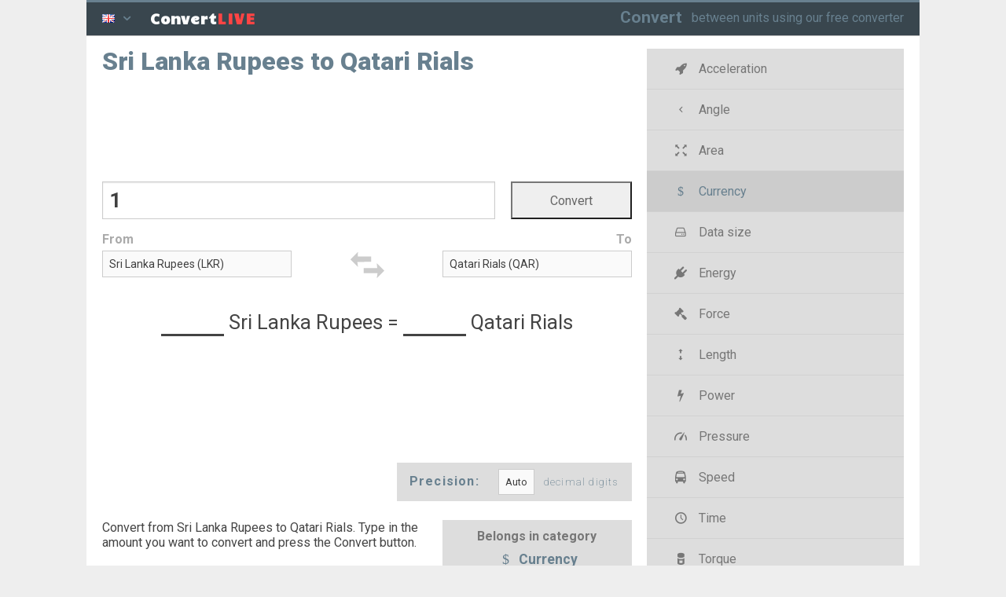

--- FILE ---
content_type: text/html; charset=utf-8
request_url: https://convertlive.com/u/convert/sri-lanka-rupees/to/qatari-rials
body_size: 8628
content:
<!DOCTYPE html>
<html lang="en">
<head>
	<meta charset="utf-8">
	<meta http-equiv="X-UA-Compatible" content="IE=edge,chrome=1">
	<title>Convert Sri Lanka Rupees to Qatari Rials (LKR → QAR)</title>
	<link rel="dns-prefetch" href="//fonts.googleapis.com" />
	<link href="//fonts.gstatic.com" crossorigin rel="preconnect" />
	<meta name="description" content="Sri Lanka Rupees to Qatari Rials. Convert between the units (LKR → QAR) or see the conversion table">
	<meta name="keywords" content="">
	<link rel="canonical" href="https://convertlive.com/u/convert/sri-lanka-rupees/to/qatari-rials" />
	<meta name="HandheldFriendly" content="True">
	<meta name="MobileOptimized" content="320">
	<meta name="viewport" content="width=device-width, initial-scale=1.0">
	<link rel="manifest" href="/manifest.json">
	<link rel="shortcut icon" href="/favicon.ico" type="image/x-icon" sizes="16x16 24x24 32x32 64x64" />
	<link rel="apple-touch-icon" sizes="180x180" href="/apple-touch-icon.png">
	<link rel="apple-touch-icon-precomposed" href="/apple-touch-icon.png">
	<link rel="apple-touch-icon-precomposed" sizes="76x76" href="/apple-touch-icon-76x76.png">
	<link rel="apple-touch-icon-precomposed" sizes="120x120" href="/apple-touch-icon-120x120.png">
	<link rel="apple-touch-icon-precomposed" sizes="144x144" href="/apple-touch-icon-144x144.png">
	<link rel="apple-touch-icon-precomposed" sizes="152x152" href="/apple-touch-icon-152x152.png">
	<link rel="apple-touch-icon-precomposed" sizes="180x180" href="/apple-touch-icon-180x180.png">
	<meta name="msapplication-TileColor" content="#36444D">
	<meta name="msapplication-TileImage" content="/apple-touch-icon.png">
	<meta content="https://convertlive.com/convert-live_unit-converter.png" property="og:image">
	<meta content="image/png" property="og:image:type">
	<meta content="1200" property="og:image:width">
	<meta content="630" property="og:image:height">
	<link rel="stylesheet" href="/styles.css?5" type="text/css" media="screen, projection, print" />
</head>
<body class="js">
	<header id="header" class="row">
<div class="column-12 row">
<div class="column-1 tablet-column-1 mobile-column-1 lang-trigger lang-menu">
<div class="dropdown-toggle trigger"><i class="flag flag-en"></i> <i class="icon icon-down-open"></i></div>
</div>
<div class="column-2 tablet-column-2 mobile-column-2 img"><span class="">Convert<span class="unit">LIVE</span></span></div>
<div class="column-9 tablet-column-2 hidden-mobile logo">
<a href="/">Convert</a>
<span class="visible-desktop mission">between units using our free converter</span>
</div>
<div class="hidden-desktop tablet-column-1 mobile-column-1 burger-menu main-menu"><span class="menu-trigger trigger"></span></div>
</div>
	</header>
	<div id="main" class="row">
		<section class="column-8">
			<h1 class="unit-title">Sri Lanka Rupees to Qatari Rials</h1>
<div id="da-top"></div>
<form id="converter" action="#" class="row">
<div class="row value">
	<div class="column-6 tablet-column-4 mobile-column-3 left">
		<input tabindex="1" id="convert-value" type="number" step="any" />
	</div>
	<div class="column-2 tablet-column-2 mobile-column-1 center">
		<input tabindex="2" id="convert-submit" type="submit" value="Convert" />
	</div>
</div>
<div class="row meta">
	<div class="column-3 tablet-column-2 mobile-column-1 left"><label for="unit_from">From</label></div>
	<div class="column-2 tablet-column-2 mobile-column-2 swap-container">
		<svg class="swap" aria-labelledby="title" role="img" viewBox="0 0 596 597">
    <title>Swap units</title>
    <desc>Swap icon</desc>
    <path class="arrows" d="M 102,204 0,306 102,408 91.766906,339.27715 l 188.323774,0 0.40932,-69.01024 -184.639856,0 z M 459,153 357,51 l 3.68391,60.12705 -181.77459,0 L 178.5,185.04918 365.18648,185.4585 357,255 Z"></path>
</svg>	</div>
	<div class="column-3 tablet-column-2 mobile-column-1 right"><label for="unit_to">To</label></div>
</div>
<div class="row units">
	<div class="column-3 tablet-column-2 mobile-column-2 left">
		<select tabindex="3" id="unit_from">
							<option value="322" data-url="emirati-dirham">Emirati Dirham (AED)</option>
							<option value="275" data-url="argentine-pesos">Argentine Pesos (ARS)</option>
							<option value="267" data-url="australian-dollars">Australian Dollars (AUD)</option>
							<option value="279" data-url="bulgarian-lev">Bulgarian Lev (BGN)</option>
							<option value="316" data-url="bahraini-dinar">Bahraini Dinar (BHD)</option>
							<option value="278" data-url="brunei-dollars">Brunei dollars (BND)</option>
							<option value="277" data-url="brazilian-reals">Brazilian Reals (BRL)</option>
							<option value="276" data-url="botswana-pulas">Botswana Pulas (BWP)</option>
							<option value="266" data-url="canadian-dollars">Canadian Dollars (CAD)</option>
							<option value="268" data-url="swiss-francs">Swiss Francs (CHF)</option>
							<option value="280" data-url="chilean-pesos">Chilean Pesos (CLP)</option>
							<option value="272" data-url="chinese-yuan">Chinese Yuan (CNY)</option>
							<option value="281" data-url="colombian-pesos">Colombian Pesos (COP)</option>
							<option value="317" data-url="czech-koruna">Czech Koruna (CZK)</option>
							<option value="270" data-url="danish-krones">Danish Krones (DKK)</option>
							<option value="315" data-url="euro">Euro (EUR)</option>
							<option value="263" data-url="british-pounds">British Pounds (GBP)</option>
							<option value="274" data-url="hong-kong-dollars">Hong Kong Dollars (HKD)</option>
							<option value="282" data-url="croatian-kunas">Croatian Kunas (HRK)</option>
							<option value="284" data-url="hungarian-forints">Hungarian Forints (HUF)</option>
							<option value="318" data-url="indonesian-rupiah">Indonesian Rupiah (IDR)</option>
							<option value="288" data-url="israeli-new-shekels">Israeli New Shekels (ILS)</option>
							<option value="286" data-url="indian-rupees">Indian Rupees (INR)</option>
							<option value="287" data-url="iranian-rials">Iranian Rials (IRR)</option>
							<option value="285" data-url="iceland-kronas">Iceland Kronas (ISK)</option>
							<option value="264" data-url="japanese-yen">Japanese Yen (JPY)</option>
							<option value="306" data-url="south-korean-won">South Korean Won (KRW)</option>
							<option value="290" data-url="kuwaiti-dinars">Kuwaiti Dinars (KWD)</option>
							<option value="289" data-url="kazakhstani-tenge">Kazakhstani Tenge (KZT)</option>
							<option selected="selected" value="307" data-url="sri-lanka-rupees">Sri Lanka Rupees (LKR)</option>
							<option value="292" data-url="libyan-dinars">Libyan Dinars (LYD)</option>
							<option value="319" data-url="mauritian-rupee">Mauritian Rupee (MUR)</option>
							<option value="296" data-url="mexican-peso">Mexican Peso (MXN)</option>
							<option value="294" data-url="malaysian-ringgits">Malaysian Ringgits (MYR)</option>
							<option value="271" data-url="norwegian-kroners">Norwegian Kroners (NOK)</option>
							<option value="297" data-url="nepalese-rupees">Nepalese Rupees (NPR)</option>
							<option value="298" data-url="new-zealand-dollars">New Zealand Dollars (NZD)</option>
							<option value="299" data-url="omani-rials">Omani Rials (OMR)</option>
							<option value="320" data-url="philippine-pesos">Philippine Pesos (PHP)</option>
							<option value="301" data-url="pakistan-rupees">Pakistan Rupees (PKR)</option>
							<option value="321" data-url="polish-zloty">Polish Zloty (PLN)</option>
							<option value="302" data-url="qatari-rials">Qatari Rials (QAR)</option>
							<option value="303" data-url="romanian-leu">Romanian Leu (RON)</option>
							<option value="265" data-url="russian-rubles">Russian Rubles (RUB)</option>
							<option value="304" data-url="saudi-riyals">Saudi Riyals (SAR)</option>
							<option value="269" data-url="swedish-kronas">Swedish Kronas (SEK)</option>
							<option value="273" data-url="singapore-dollars">Singapore Dollars (SGD)</option>
							<option value="309" data-url="thai-baht">Thai Baht (THB)</option>
							<option value="311" data-url="turkish-liras">Turkish Liras (TRY)</option>
							<option value="310" data-url="trinidadtobago-dollars">Trinidad/Tobago Dollars (TTD)</option>
							<option value="308" data-url="taiwan-dollars">Taiwan Dollars (TWD)</option>
							<option value="314" data-url="american-dollars">American Dollars (USD)</option>
							<option value="312" data-url="venezuelan-bolivars">Venezuelan Bolivars (VEF)</option>
							<option value="305" data-url="south-african-rands">South African Rands (ZAR)</option>
					</select>
	</div>
	<div class="column-2 tablet-column-2 hidden-mobile center"></div>
	<div class="column-3 tablet-column-2 mobile-column-2 right">
		<select tabindex="4" id="unit_to">
							<option value="322" data-url="emirati-dirham">Emirati Dirham (AED)</option>
							<option value="275" data-url="argentine-pesos">Argentine Pesos (ARS)</option>
							<option value="267" data-url="australian-dollars">Australian Dollars (AUD)</option>
							<option value="279" data-url="bulgarian-lev">Bulgarian Lev (BGN)</option>
							<option value="316" data-url="bahraini-dinar">Bahraini Dinar (BHD)</option>
							<option value="278" data-url="brunei-dollars">Brunei dollars (BND)</option>
							<option value="277" data-url="brazilian-reals">Brazilian Reals (BRL)</option>
							<option value="276" data-url="botswana-pulas">Botswana Pulas (BWP)</option>
							<option value="266" data-url="canadian-dollars">Canadian Dollars (CAD)</option>
							<option value="268" data-url="swiss-francs">Swiss Francs (CHF)</option>
							<option value="280" data-url="chilean-pesos">Chilean Pesos (CLP)</option>
							<option value="272" data-url="chinese-yuan">Chinese Yuan (CNY)</option>
							<option value="281" data-url="colombian-pesos">Colombian Pesos (COP)</option>
							<option value="317" data-url="czech-koruna">Czech Koruna (CZK)</option>
							<option value="270" data-url="danish-krones">Danish Krones (DKK)</option>
							<option value="315" data-url="euro">Euro (EUR)</option>
							<option value="263" data-url="british-pounds">British Pounds (GBP)</option>
							<option value="274" data-url="hong-kong-dollars">Hong Kong Dollars (HKD)</option>
							<option value="282" data-url="croatian-kunas">Croatian Kunas (HRK)</option>
							<option value="284" data-url="hungarian-forints">Hungarian Forints (HUF)</option>
							<option value="318" data-url="indonesian-rupiah">Indonesian Rupiah (IDR)</option>
							<option value="288" data-url="israeli-new-shekels">Israeli New Shekels (ILS)</option>
							<option value="286" data-url="indian-rupees">Indian Rupees (INR)</option>
							<option value="287" data-url="iranian-rials">Iranian Rials (IRR)</option>
							<option value="285" data-url="iceland-kronas">Iceland Kronas (ISK)</option>
							<option value="264" data-url="japanese-yen">Japanese Yen (JPY)</option>
							<option value="306" data-url="south-korean-won">South Korean Won (KRW)</option>
							<option value="290" data-url="kuwaiti-dinars">Kuwaiti Dinars (KWD)</option>
							<option value="289" data-url="kazakhstani-tenge">Kazakhstani Tenge (KZT)</option>
							<option value="307" data-url="sri-lanka-rupees">Sri Lanka Rupees (LKR)</option>
							<option value="292" data-url="libyan-dinars">Libyan Dinars (LYD)</option>
							<option value="319" data-url="mauritian-rupee">Mauritian Rupee (MUR)</option>
							<option value="296" data-url="mexican-peso">Mexican Peso (MXN)</option>
							<option value="294" data-url="malaysian-ringgits">Malaysian Ringgits (MYR)</option>
							<option value="271" data-url="norwegian-kroners">Norwegian Kroners (NOK)</option>
							<option value="297" data-url="nepalese-rupees">Nepalese Rupees (NPR)</option>
							<option value="298" data-url="new-zealand-dollars">New Zealand Dollars (NZD)</option>
							<option value="299" data-url="omani-rials">Omani Rials (OMR)</option>
							<option value="320" data-url="philippine-pesos">Philippine Pesos (PHP)</option>
							<option value="301" data-url="pakistan-rupees">Pakistan Rupees (PKR)</option>
							<option value="321" data-url="polish-zloty">Polish Zloty (PLN)</option>
							<option selected="selected" value="302" data-url="qatari-rials">Qatari Rials (QAR)</option>
							<option value="303" data-url="romanian-leu">Romanian Leu (RON)</option>
							<option value="265" data-url="russian-rubles">Russian Rubles (RUB)</option>
							<option value="304" data-url="saudi-riyals">Saudi Riyals (SAR)</option>
							<option value="269" data-url="swedish-kronas">Swedish Kronas (SEK)</option>
							<option value="273" data-url="singapore-dollars">Singapore Dollars (SGD)</option>
							<option value="309" data-url="thai-baht">Thai Baht (THB)</option>
							<option value="311" data-url="turkish-liras">Turkish Liras (TRY)</option>
							<option value="310" data-url="trinidadtobago-dollars">Trinidad/Tobago Dollars (TTD)</option>
							<option value="308" data-url="taiwan-dollars">Taiwan Dollars (TWD)</option>
							<option value="314" data-url="american-dollars">American Dollars (USD)</option>
							<option value="312" data-url="venezuelan-bolivars">Venezuelan Bolivars (VEF)</option>
							<option value="305" data-url="south-african-rands">South African Rands (ZAR)</option>
					</select>
	</div>
</div>
<div class="row result mainResult">
	<p><span class="result-from">&nbsp;</span> <span class="result-unit-from">Sri Lanka Rupees</span> <span class="result-equals">=</span> <span class="result-to">&nbsp;</span> <span class="result-unit-to">Qatari Rials</span></p>
</div>
 
<script type="text/javascript">
	var convertData = {
			fromValue: 366.339700000000000000000000000000,
			toValue: 4.279500000000000000000000000000,
			fromUrl: "sri-lanka-rupees",
			toUrl: "qatari-rials",
			langd: "",
			convertSlug: "convert",
			toSlug: "to",
			resultContainer: ".mainResult",
			skipEvents: false,
			folder: "u"
		}
		
	document.addEventListener("DOMContentLoaded", function() {
		var convert = new Converter(convertData);
		convert.attach('#converter');
	});

</script>
</form>
<div id="da-bottom"></div>
<div class="row">
<div class="precision">Precision: <select id="precision-select">
	<option data-url="0" value="0">Auto</option>
	<option data-url="2" value="2">&nbsp;&nbsp;&nbsp;2</option>
	<option data-url="3" value="3">&nbsp;&nbsp;&nbsp;3</option>
	<option data-url="4" value="4">&nbsp;&nbsp;&nbsp;4</option>
	<option data-url="5" value="5">&nbsp;&nbsp;&nbsp;5</option>
	<option data-url="6" value="6">&nbsp;&nbsp;&nbsp;6</option>
	<option data-url="7" value="7">&nbsp;&nbsp;&nbsp;7</option>
	<option data-url="8" value="8">&nbsp;&nbsp;&nbsp;8</option>
	<option data-url="9" value="9">&nbsp;&nbsp;&nbsp;9</option>
	<option data-url="10" value="10">&nbsp;&nbsp;10</option>
	<option data-url="12" value="12">&nbsp;&nbsp;12</option>
	<option data-url="14" value="14">&nbsp;&nbsp;14</option>
	<option data-url="16" value="16">&nbsp;&nbsp;16</option>
	<option data-url="18" value="18">&nbsp;&nbsp;18</option>
	<option data-url="20" value="20">&nbsp;&nbsp;20</option>
</select> <small>decimal digits</small></div></div><div class="row intro"><p class="column-5 tablet-column-4">Convert from Sri Lanka Rupees to Qatari Rials. Type in the amount you want to convert and press the Convert button<span class="convert-symbol"> (↻)</span>.</p>
<p class="category-head column-3 tablet-column-2">Belongs in category<br> <a href="/c/convert/currency"><i class="icon icon-currency"></i> Currency</a></p></div>
<div class="row tabs">
	<ul class="row tab-triggers center">
		<li class="column-3 tablet-column-2"><a href="#" data-for="tab-1">To other units</a></li>
		<li class="column-2 tablet-column-2"><a href="#" data-for="tab-2" class="active">Conversion table</a></li>
		<li class="column-3 tablet-column-2 ifratello"><a href="#" data-for="tab-3">For your website</a></li>
	</ul>
	
	<div class="row tab-container">
		<div class="tab" id="tab-1">
			<ul class="category-units row">
												<li class="column-4 tablet-column-3"><a href="/u/convert/sri-lanka-rupees/to/emirati-dirham"><i class="notation-badge">LKR</i> Sri Lanka Rupees to Emirati Dirham <i class="notation-badge">AED</i></a></li>
					
					<li class="column-4 tablet-column-3"><a href="/u/convert/emirati-dirham/to/sri-lanka-rupees"><i class="notation-badge">AED</i> Emirati Dirham to Sri Lanka Rupees <i class="notation-badge">LKR</i> </a></li>
																<li class="column-4 tablet-column-3"><a href="/u/convert/sri-lanka-rupees/to/argentine-pesos"><i class="notation-badge">LKR</i> Sri Lanka Rupees to Argentine Pesos <i class="notation-badge">ARS</i></a></li>
					
					<li class="column-4 tablet-column-3"><a href="/u/convert/argentine-pesos/to/sri-lanka-rupees"><i class="notation-badge">ARS</i> Argentine Pesos to Sri Lanka Rupees <i class="notation-badge">LKR</i> </a></li>
																<li class="column-4 tablet-column-3"><a href="/u/convert/sri-lanka-rupees/to/australian-dollars"><i class="notation-badge">LKR</i> Sri Lanka Rupees to Australian Dollars <i class="notation-badge">AUD</i></a></li>
					
					<li class="column-4 tablet-column-3"><a href="/u/convert/australian-dollars/to/sri-lanka-rupees"><i class="notation-badge">AUD</i> Australian Dollars to Sri Lanka Rupees <i class="notation-badge">LKR</i> </a></li>
																<li class="column-4 tablet-column-3"><a href="/u/convert/sri-lanka-rupees/to/bulgarian-lev"><i class="notation-badge">LKR</i> Sri Lanka Rupees to Bulgarian Lev <i class="notation-badge">BGN</i></a></li>
					
					<li class="column-4 tablet-column-3"><a href="/u/convert/bulgarian-lev/to/sri-lanka-rupees"><i class="notation-badge">BGN</i> Bulgarian Lev to Sri Lanka Rupees <i class="notation-badge">LKR</i> </a></li>
																<li class="column-4 tablet-column-3"><a href="/u/convert/sri-lanka-rupees/to/bahraini-dinar"><i class="notation-badge">LKR</i> Sri Lanka Rupees to Bahraini Dinar <i class="notation-badge">BHD</i></a></li>
					
					<li class="column-4 tablet-column-3"><a href="/u/convert/bahraini-dinar/to/sri-lanka-rupees"><i class="notation-badge">BHD</i> Bahraini Dinar to Sri Lanka Rupees <i class="notation-badge">LKR</i> </a></li>
																<li class="column-4 tablet-column-3"><a href="/u/convert/sri-lanka-rupees/to/brunei-dollars"><i class="notation-badge">LKR</i> Sri Lanka Rupees to Brunei dollars <i class="notation-badge">BND</i></a></li>
					
					<li class="column-4 tablet-column-3"><a href="/u/convert/brunei-dollars/to/sri-lanka-rupees"><i class="notation-badge">BND</i> Brunei dollars to Sri Lanka Rupees <i class="notation-badge">LKR</i> </a></li>
																<li class="column-4 tablet-column-3"><a href="/u/convert/sri-lanka-rupees/to/brazilian-reals"><i class="notation-badge">LKR</i> Sri Lanka Rupees to Brazilian Reals <i class="notation-badge">BRL</i></a></li>
					
					<li class="column-4 tablet-column-3"><a href="/u/convert/brazilian-reals/to/sri-lanka-rupees"><i class="notation-badge">BRL</i> Brazilian Reals to Sri Lanka Rupees <i class="notation-badge">LKR</i> </a></li>
																<li class="column-4 tablet-column-3"><a href="/u/convert/sri-lanka-rupees/to/botswana-pulas"><i class="notation-badge">LKR</i> Sri Lanka Rupees to Botswana Pulas <i class="notation-badge">BWP</i></a></li>
					
					<li class="column-4 tablet-column-3"><a href="/u/convert/botswana-pulas/to/sri-lanka-rupees"><i class="notation-badge">BWP</i> Botswana Pulas to Sri Lanka Rupees <i class="notation-badge">LKR</i> </a></li>
																<li class="column-4 tablet-column-3"><a href="/u/convert/sri-lanka-rupees/to/canadian-dollars"><i class="notation-badge">LKR</i> Sri Lanka Rupees to Canadian Dollars <i class="notation-badge">CAD</i></a></li>
					
					<li class="column-4 tablet-column-3"><a href="/u/convert/canadian-dollars/to/sri-lanka-rupees"><i class="notation-badge">CAD</i> Canadian Dollars to Sri Lanka Rupees <i class="notation-badge">LKR</i> </a></li>
																<li class="column-4 tablet-column-3"><a href="/u/convert/sri-lanka-rupees/to/swiss-francs"><i class="notation-badge">LKR</i> Sri Lanka Rupees to Swiss Francs <i class="notation-badge">CHF</i></a></li>
					
					<li class="column-4 tablet-column-3"><a href="/u/convert/swiss-francs/to/sri-lanka-rupees"><i class="notation-badge">CHF</i> Swiss Francs to Sri Lanka Rupees <i class="notation-badge">LKR</i> </a></li>
																<li class="column-4 tablet-column-3"><a href="/u/convert/sri-lanka-rupees/to/chilean-pesos"><i class="notation-badge">LKR</i> Sri Lanka Rupees to Chilean Pesos <i class="notation-badge">CLP</i></a></li>
					
					<li class="column-4 tablet-column-3"><a href="/u/convert/chilean-pesos/to/sri-lanka-rupees"><i class="notation-badge">CLP</i> Chilean Pesos to Sri Lanka Rupees <i class="notation-badge">LKR</i> </a></li>
																<li class="column-4 tablet-column-3"><a href="/u/convert/sri-lanka-rupees/to/chinese-yuan"><i class="notation-badge">LKR</i> Sri Lanka Rupees to Chinese Yuan <i class="notation-badge">CNY</i></a></li>
					
					<li class="column-4 tablet-column-3"><a href="/u/convert/chinese-yuan/to/sri-lanka-rupees"><i class="notation-badge">CNY</i> Chinese Yuan to Sri Lanka Rupees <i class="notation-badge">LKR</i> </a></li>
																<li class="column-4 tablet-column-3"><a href="/u/convert/sri-lanka-rupees/to/colombian-pesos"><i class="notation-badge">LKR</i> Sri Lanka Rupees to Colombian Pesos <i class="notation-badge">COP</i></a></li>
					
					<li class="column-4 tablet-column-3"><a href="/u/convert/colombian-pesos/to/sri-lanka-rupees"><i class="notation-badge">COP</i> Colombian Pesos to Sri Lanka Rupees <i class="notation-badge">LKR</i> </a></li>
																<li class="column-4 tablet-column-3"><a href="/u/convert/sri-lanka-rupees/to/czech-koruna"><i class="notation-badge">LKR</i> Sri Lanka Rupees to Czech Koruna <i class="notation-badge">CZK</i></a></li>
					
					<li class="column-4 tablet-column-3"><a href="/u/convert/czech-koruna/to/sri-lanka-rupees"><i class="notation-badge">CZK</i> Czech Koruna to Sri Lanka Rupees <i class="notation-badge">LKR</i> </a></li>
																<li class="column-4 tablet-column-3"><a href="/u/convert/sri-lanka-rupees/to/danish-krones"><i class="notation-badge">LKR</i> Sri Lanka Rupees to Danish Krones <i class="notation-badge">DKK</i></a></li>
					
					<li class="column-4 tablet-column-3"><a href="/u/convert/danish-krones/to/sri-lanka-rupees"><i class="notation-badge">DKK</i> Danish Krones to Sri Lanka Rupees <i class="notation-badge">LKR</i> </a></li>
																<li class="column-4 tablet-column-3"><a href="/u/convert/sri-lanka-rupees/to/euro"><i class="notation-badge">LKR</i> Sri Lanka Rupees to Euro <i class="notation-badge">EUR</i></a></li>
					
					<li class="column-4 tablet-column-3"><a href="/u/convert/euro/to/sri-lanka-rupees"><i class="notation-badge">EUR</i> Euro to Sri Lanka Rupees <i class="notation-badge">LKR</i> </a></li>
																<li class="column-4 tablet-column-3"><a href="/u/convert/sri-lanka-rupees/to/british-pounds"><i class="notation-badge">LKR</i> Sri Lanka Rupees to British Pounds <i class="notation-badge">GBP</i></a></li>
					
					<li class="column-4 tablet-column-3"><a href="/u/convert/british-pounds/to/sri-lanka-rupees"><i class="notation-badge">GBP</i> British Pounds to Sri Lanka Rupees <i class="notation-badge">LKR</i> </a></li>
																<li class="column-4 tablet-column-3"><a href="/u/convert/sri-lanka-rupees/to/hong-kong-dollars"><i class="notation-badge">LKR</i> Sri Lanka Rupees to Hong Kong Dollars <i class="notation-badge">HKD</i></a></li>
					
					<li class="column-4 tablet-column-3"><a href="/u/convert/hong-kong-dollars/to/sri-lanka-rupees"><i class="notation-badge">HKD</i> Hong Kong Dollars to Sri Lanka Rupees <i class="notation-badge">LKR</i> </a></li>
																<li class="column-4 tablet-column-3"><a href="/u/convert/sri-lanka-rupees/to/croatian-kunas"><i class="notation-badge">LKR</i> Sri Lanka Rupees to Croatian Kunas <i class="notation-badge">HRK</i></a></li>
					
					<li class="column-4 tablet-column-3"><a href="/u/convert/croatian-kunas/to/sri-lanka-rupees"><i class="notation-badge">HRK</i> Croatian Kunas to Sri Lanka Rupees <i class="notation-badge">LKR</i> </a></li>
																<li class="column-4 tablet-column-3"><a href="/u/convert/sri-lanka-rupees/to/hungarian-forints"><i class="notation-badge">LKR</i> Sri Lanka Rupees to Hungarian Forints <i class="notation-badge">HUF</i></a></li>
					
					<li class="column-4 tablet-column-3"><a href="/u/convert/hungarian-forints/to/sri-lanka-rupees"><i class="notation-badge">HUF</i> Hungarian Forints to Sri Lanka Rupees <i class="notation-badge">LKR</i> </a></li>
																<li class="column-4 tablet-column-3"><a href="/u/convert/sri-lanka-rupees/to/indonesian-rupiah"><i class="notation-badge">LKR</i> Sri Lanka Rupees to Indonesian Rupiah <i class="notation-badge">IDR</i></a></li>
					
					<li class="column-4 tablet-column-3"><a href="/u/convert/indonesian-rupiah/to/sri-lanka-rupees"><i class="notation-badge">IDR</i> Indonesian Rupiah to Sri Lanka Rupees <i class="notation-badge">LKR</i> </a></li>
																<li class="column-4 tablet-column-3"><a href="/u/convert/sri-lanka-rupees/to/israeli-new-shekels"><i class="notation-badge">LKR</i> Sri Lanka Rupees to Israeli New Shekels <i class="notation-badge">ILS</i></a></li>
					
					<li class="column-4 tablet-column-3"><a href="/u/convert/israeli-new-shekels/to/sri-lanka-rupees"><i class="notation-badge">ILS</i> Israeli New Shekels to Sri Lanka Rupees <i class="notation-badge">LKR</i> </a></li>
																<li class="column-4 tablet-column-3"><a href="/u/convert/sri-lanka-rupees/to/indian-rupees"><i class="notation-badge">LKR</i> Sri Lanka Rupees to Indian Rupees <i class="notation-badge">INR</i></a></li>
					
					<li class="column-4 tablet-column-3"><a href="/u/convert/indian-rupees/to/sri-lanka-rupees"><i class="notation-badge">INR</i> Indian Rupees to Sri Lanka Rupees <i class="notation-badge">LKR</i> </a></li>
																<li class="column-4 tablet-column-3"><a href="/u/convert/sri-lanka-rupees/to/iranian-rials"><i class="notation-badge">LKR</i> Sri Lanka Rupees to Iranian Rials <i class="notation-badge">IRR</i></a></li>
					
					<li class="column-4 tablet-column-3"><a href="/u/convert/iranian-rials/to/sri-lanka-rupees"><i class="notation-badge">IRR</i> Iranian Rials to Sri Lanka Rupees <i class="notation-badge">LKR</i> </a></li>
																<li class="column-4 tablet-column-3"><a href="/u/convert/sri-lanka-rupees/to/iceland-kronas"><i class="notation-badge">LKR</i> Sri Lanka Rupees to Iceland Kronas <i class="notation-badge">ISK</i></a></li>
					
					<li class="column-4 tablet-column-3"><a href="/u/convert/iceland-kronas/to/sri-lanka-rupees"><i class="notation-badge">ISK</i> Iceland Kronas to Sri Lanka Rupees <i class="notation-badge">LKR</i> </a></li>
																<li class="column-4 tablet-column-3"><a href="/u/convert/sri-lanka-rupees/to/japanese-yen"><i class="notation-badge">LKR</i> Sri Lanka Rupees to Japanese Yen <i class="notation-badge">JPY</i></a></li>
					
					<li class="column-4 tablet-column-3"><a href="/u/convert/japanese-yen/to/sri-lanka-rupees"><i class="notation-badge">JPY</i> Japanese Yen to Sri Lanka Rupees <i class="notation-badge">LKR</i> </a></li>
																<li class="column-4 tablet-column-3"><a href="/u/convert/sri-lanka-rupees/to/south-korean-won"><i class="notation-badge">LKR</i> Sri Lanka Rupees to South Korean Won <i class="notation-badge">KRW</i></a></li>
					
					<li class="column-4 tablet-column-3"><a href="/u/convert/south-korean-won/to/sri-lanka-rupees"><i class="notation-badge">KRW</i> South Korean Won to Sri Lanka Rupees <i class="notation-badge">LKR</i> </a></li>
																<li class="column-4 tablet-column-3"><a href="/u/convert/sri-lanka-rupees/to/kuwaiti-dinars"><i class="notation-badge">LKR</i> Sri Lanka Rupees to Kuwaiti Dinars <i class="notation-badge">KWD</i></a></li>
					
					<li class="column-4 tablet-column-3"><a href="/u/convert/kuwaiti-dinars/to/sri-lanka-rupees"><i class="notation-badge">KWD</i> Kuwaiti Dinars to Sri Lanka Rupees <i class="notation-badge">LKR</i> </a></li>
																<li class="column-4 tablet-column-3"><a href="/u/convert/sri-lanka-rupees/to/kazakhstani-tenge"><i class="notation-badge">LKR</i> Sri Lanka Rupees to Kazakhstani Tenge <i class="notation-badge">KZT</i></a></li>
					
					<li class="column-4 tablet-column-3"><a href="/u/convert/kazakhstani-tenge/to/sri-lanka-rupees"><i class="notation-badge">KZT</i> Kazakhstani Tenge to Sri Lanka Rupees <i class="notation-badge">LKR</i> </a></li>
																							<li class="column-4 tablet-column-3"><a href="/u/convert/sri-lanka-rupees/to/libyan-dinars"><i class="notation-badge">LKR</i> Sri Lanka Rupees to Libyan Dinars <i class="notation-badge">LYD</i></a></li>
					
					<li class="column-4 tablet-column-3"><a href="/u/convert/libyan-dinars/to/sri-lanka-rupees"><i class="notation-badge">LYD</i> Libyan Dinars to Sri Lanka Rupees <i class="notation-badge">LKR</i> </a></li>
																<li class="column-4 tablet-column-3"><a href="/u/convert/sri-lanka-rupees/to/mauritian-rupee"><i class="notation-badge">LKR</i> Sri Lanka Rupees to Mauritian Rupee <i class="notation-badge">MUR</i></a></li>
					
					<li class="column-4 tablet-column-3"><a href="/u/convert/mauritian-rupee/to/sri-lanka-rupees"><i class="notation-badge">MUR</i> Mauritian Rupee to Sri Lanka Rupees <i class="notation-badge">LKR</i> </a></li>
																<li class="column-4 tablet-column-3"><a href="/u/convert/sri-lanka-rupees/to/mexican-peso"><i class="notation-badge">LKR</i> Sri Lanka Rupees to Mexican Peso <i class="notation-badge">MXN</i></a></li>
					
					<li class="column-4 tablet-column-3"><a href="/u/convert/mexican-peso/to/sri-lanka-rupees"><i class="notation-badge">MXN</i> Mexican Peso to Sri Lanka Rupees <i class="notation-badge">LKR</i> </a></li>
																<li class="column-4 tablet-column-3"><a href="/u/convert/sri-lanka-rupees/to/malaysian-ringgits"><i class="notation-badge">LKR</i> Sri Lanka Rupees to Malaysian Ringgits <i class="notation-badge">MYR</i></a></li>
					
					<li class="column-4 tablet-column-3"><a href="/u/convert/malaysian-ringgits/to/sri-lanka-rupees"><i class="notation-badge">MYR</i> Malaysian Ringgits to Sri Lanka Rupees <i class="notation-badge">LKR</i> </a></li>
																<li class="column-4 tablet-column-3"><a href="/u/convert/sri-lanka-rupees/to/norwegian-kroners"><i class="notation-badge">LKR</i> Sri Lanka Rupees to Norwegian Kroners <i class="notation-badge">NOK</i></a></li>
					
					<li class="column-4 tablet-column-3"><a href="/u/convert/norwegian-kroners/to/sri-lanka-rupees"><i class="notation-badge">NOK</i> Norwegian Kroners to Sri Lanka Rupees <i class="notation-badge">LKR</i> </a></li>
																<li class="column-4 tablet-column-3"><a href="/u/convert/sri-lanka-rupees/to/nepalese-rupees"><i class="notation-badge">LKR</i> Sri Lanka Rupees to Nepalese Rupees <i class="notation-badge">NPR</i></a></li>
					
					<li class="column-4 tablet-column-3"><a href="/u/convert/nepalese-rupees/to/sri-lanka-rupees"><i class="notation-badge">NPR</i> Nepalese Rupees to Sri Lanka Rupees <i class="notation-badge">LKR</i> </a></li>
																<li class="column-4 tablet-column-3"><a href="/u/convert/sri-lanka-rupees/to/new-zealand-dollars"><i class="notation-badge">LKR</i> Sri Lanka Rupees to New Zealand Dollars <i class="notation-badge">NZD</i></a></li>
					
					<li class="column-4 tablet-column-3"><a href="/u/convert/new-zealand-dollars/to/sri-lanka-rupees"><i class="notation-badge">NZD</i> New Zealand Dollars to Sri Lanka Rupees <i class="notation-badge">LKR</i> </a></li>
																<li class="column-4 tablet-column-3"><a href="/u/convert/sri-lanka-rupees/to/omani-rials"><i class="notation-badge">LKR</i> Sri Lanka Rupees to Omani Rials <i class="notation-badge">OMR</i></a></li>
					
					<li class="column-4 tablet-column-3"><a href="/u/convert/omani-rials/to/sri-lanka-rupees"><i class="notation-badge">OMR</i> Omani Rials to Sri Lanka Rupees <i class="notation-badge">LKR</i> </a></li>
																<li class="column-4 tablet-column-3"><a href="/u/convert/sri-lanka-rupees/to/philippine-pesos"><i class="notation-badge">LKR</i> Sri Lanka Rupees to Philippine Pesos <i class="notation-badge">PHP</i></a></li>
					
					<li class="column-4 tablet-column-3"><a href="/u/convert/philippine-pesos/to/sri-lanka-rupees"><i class="notation-badge">PHP</i> Philippine Pesos to Sri Lanka Rupees <i class="notation-badge">LKR</i> </a></li>
																<li class="column-4 tablet-column-3"><a href="/u/convert/sri-lanka-rupees/to/pakistan-rupees"><i class="notation-badge">LKR</i> Sri Lanka Rupees to Pakistan Rupees <i class="notation-badge">PKR</i></a></li>
					
					<li class="column-4 tablet-column-3"><a href="/u/convert/pakistan-rupees/to/sri-lanka-rupees"><i class="notation-badge">PKR</i> Pakistan Rupees to Sri Lanka Rupees <i class="notation-badge">LKR</i> </a></li>
																<li class="column-4 tablet-column-3"><a href="/u/convert/sri-lanka-rupees/to/polish-zloty"><i class="notation-badge">LKR</i> Sri Lanka Rupees to Polish Zloty <i class="notation-badge">PLN</i></a></li>
					
					<li class="column-4 tablet-column-3"><a href="/u/convert/polish-zloty/to/sri-lanka-rupees"><i class="notation-badge">PLN</i> Polish Zloty to Sri Lanka Rupees <i class="notation-badge">LKR</i> </a></li>
																<li class="column-4 tablet-column-3"><a href="/u/convert/sri-lanka-rupees/to/qatari-rials"><i class="notation-badge">LKR</i> Sri Lanka Rupees to Qatari Rials <i class="notation-badge">QAR</i></a></li>
					
					<li class="column-4 tablet-column-3"><a href="/u/convert/qatari-rials/to/sri-lanka-rupees"><i class="notation-badge">QAR</i> Qatari Rials to Sri Lanka Rupees <i class="notation-badge">LKR</i> </a></li>
																<li class="column-4 tablet-column-3"><a href="/u/convert/sri-lanka-rupees/to/romanian-leu"><i class="notation-badge">LKR</i> Sri Lanka Rupees to Romanian Leu <i class="notation-badge">RON</i></a></li>
					
					<li class="column-4 tablet-column-3"><a href="/u/convert/romanian-leu/to/sri-lanka-rupees"><i class="notation-badge">RON</i> Romanian Leu to Sri Lanka Rupees <i class="notation-badge">LKR</i> </a></li>
																<li class="column-4 tablet-column-3"><a href="/u/convert/sri-lanka-rupees/to/russian-rubles"><i class="notation-badge">LKR</i> Sri Lanka Rupees to Russian Rubles <i class="notation-badge">RUB</i></a></li>
					
					<li class="column-4 tablet-column-3"><a href="/u/convert/russian-rubles/to/sri-lanka-rupees"><i class="notation-badge">RUB</i> Russian Rubles to Sri Lanka Rupees <i class="notation-badge">LKR</i> </a></li>
																<li class="column-4 tablet-column-3"><a href="/u/convert/sri-lanka-rupees/to/saudi-riyals"><i class="notation-badge">LKR</i> Sri Lanka Rupees to Saudi Riyals <i class="notation-badge">SAR</i></a></li>
					
					<li class="column-4 tablet-column-3"><a href="/u/convert/saudi-riyals/to/sri-lanka-rupees"><i class="notation-badge">SAR</i> Saudi Riyals to Sri Lanka Rupees <i class="notation-badge">LKR</i> </a></li>
																<li class="column-4 tablet-column-3"><a href="/u/convert/sri-lanka-rupees/to/swedish-kronas"><i class="notation-badge">LKR</i> Sri Lanka Rupees to Swedish Kronas <i class="notation-badge">SEK</i></a></li>
					
					<li class="column-4 tablet-column-3"><a href="/u/convert/swedish-kronas/to/sri-lanka-rupees"><i class="notation-badge">SEK</i> Swedish Kronas to Sri Lanka Rupees <i class="notation-badge">LKR</i> </a></li>
																<li class="column-4 tablet-column-3"><a href="/u/convert/sri-lanka-rupees/to/singapore-dollars"><i class="notation-badge">LKR</i> Sri Lanka Rupees to Singapore Dollars <i class="notation-badge">SGD</i></a></li>
					
					<li class="column-4 tablet-column-3"><a href="/u/convert/singapore-dollars/to/sri-lanka-rupees"><i class="notation-badge">SGD</i> Singapore Dollars to Sri Lanka Rupees <i class="notation-badge">LKR</i> </a></li>
																<li class="column-4 tablet-column-3"><a href="/u/convert/sri-lanka-rupees/to/thai-baht"><i class="notation-badge">LKR</i> Sri Lanka Rupees to Thai Baht <i class="notation-badge">THB</i></a></li>
					
					<li class="column-4 tablet-column-3"><a href="/u/convert/thai-baht/to/sri-lanka-rupees"><i class="notation-badge">THB</i> Thai Baht to Sri Lanka Rupees <i class="notation-badge">LKR</i> </a></li>
																<li class="column-4 tablet-column-3"><a href="/u/convert/sri-lanka-rupees/to/turkish-liras"><i class="notation-badge">LKR</i> Sri Lanka Rupees to Turkish Liras <i class="notation-badge">TRY</i></a></li>
					
					<li class="column-4 tablet-column-3"><a href="/u/convert/turkish-liras/to/sri-lanka-rupees"><i class="notation-badge">TRY</i> Turkish Liras to Sri Lanka Rupees <i class="notation-badge">LKR</i> </a></li>
																<li class="column-4 tablet-column-3"><a href="/u/convert/sri-lanka-rupees/to/trinidadtobago-dollars"><i class="notation-badge">LKR</i> Sri Lanka Rupees to Trinidad/Tobago Dollars <i class="notation-badge">TTD</i></a></li>
					
					<li class="column-4 tablet-column-3"><a href="/u/convert/trinidadtobago-dollars/to/sri-lanka-rupees"><i class="notation-badge">TTD</i> Trinidad/Tobago Dollars to Sri Lanka Rupees <i class="notation-badge">LKR</i> </a></li>
																<li class="column-4 tablet-column-3"><a href="/u/convert/sri-lanka-rupees/to/taiwan-dollars"><i class="notation-badge">LKR</i> Sri Lanka Rupees to Taiwan Dollars <i class="notation-badge">TWD</i></a></li>
					
					<li class="column-4 tablet-column-3"><a href="/u/convert/taiwan-dollars/to/sri-lanka-rupees"><i class="notation-badge">TWD</i> Taiwan Dollars to Sri Lanka Rupees <i class="notation-badge">LKR</i> </a></li>
																<li class="column-4 tablet-column-3"><a href="/u/convert/sri-lanka-rupees/to/american-dollars"><i class="notation-badge">LKR</i> Sri Lanka Rupees to American Dollars <i class="notation-badge">USD</i></a></li>
					
					<li class="column-4 tablet-column-3"><a href="/u/convert/american-dollars/to/sri-lanka-rupees"><i class="notation-badge">USD</i> American Dollars to Sri Lanka Rupees <i class="notation-badge">LKR</i> </a></li>
																<li class="column-4 tablet-column-3"><a href="/u/convert/sri-lanka-rupees/to/venezuelan-bolivars"><i class="notation-badge">LKR</i> Sri Lanka Rupees to Venezuelan Bolivars <i class="notation-badge">VEF</i></a></li>
					
					<li class="column-4 tablet-column-3"><a href="/u/convert/venezuelan-bolivars/to/sri-lanka-rupees"><i class="notation-badge">VEF</i> Venezuelan Bolivars to Sri Lanka Rupees <i class="notation-badge">LKR</i> </a></li>
																<li class="column-4 tablet-column-3"><a href="/u/convert/sri-lanka-rupees/to/south-african-rands"><i class="notation-badge">LKR</i> Sri Lanka Rupees to South African Rands <i class="notation-badge">ZAR</i></a></li>
					
					<li class="column-4 tablet-column-3"><a href="/u/convert/south-african-rands/to/sri-lanka-rupees"><i class="notation-badge">ZAR</i> South African Rands to Sri Lanka Rupees <i class="notation-badge">LKR</i> </a></li>
										</ul>
		</div>
		<div class="tab active" id="tab-2">
			<table class="conversion-table">
												<tr>
					<td><strong>1</strong> Sri Lanka Rupees =&nbsp;<strong>0.0117</strong>&nbsp;Qatari Rials</td>
					<td><strong>10</strong> Sri Lanka Rupees = <strong>0.1168</strong>&nbsp;Qatari Rials</td>
					<td><strong>2500</strong> Sri Lanka Rupees = <strong>29.2045</strong>&nbsp;Qatari Rials</td>
				</tr>
								<tr>
					<td><strong>2</strong> Sri Lanka Rupees =&nbsp;<strong>0.0234</strong>&nbsp;Qatari Rials</td>
					<td><strong>20</strong> Sri Lanka Rupees = <strong>0.2336</strong>&nbsp;Qatari Rials</td>
					<td><strong>5000</strong> Sri Lanka Rupees = <strong>58.4089</strong>&nbsp;Qatari Rials</td>
				</tr>
								<tr>
					<td><strong>3</strong> Sri Lanka Rupees =&nbsp;<strong>0.035</strong>&nbsp;Qatari Rials</td>
					<td><strong>30</strong> Sri Lanka Rupees = <strong>0.3505</strong>&nbsp;Qatari Rials</td>
					<td><strong>10000</strong> Sri Lanka Rupees = <strong>116.82</strong>&nbsp;Qatari Rials</td>
				</tr>
								<tr>
					<td><strong>4</strong> Sri Lanka Rupees =&nbsp;<strong>0.0467</strong>&nbsp;Qatari Rials</td>
					<td><strong>40</strong> Sri Lanka Rupees = <strong>0.4673</strong>&nbsp;Qatari Rials</td>
					<td><strong>25000</strong> Sri Lanka Rupees = <strong>292.04</strong>&nbsp;Qatari Rials</td>
				</tr>
								<tr>
					<td><strong>5</strong> Sri Lanka Rupees =&nbsp;<strong>0.0584</strong>&nbsp;Qatari Rials</td>
					<td><strong>50</strong> Sri Lanka Rupees = <strong>0.5841</strong>&nbsp;Qatari Rials</td>
					<td><strong>50000</strong> Sri Lanka Rupees = <strong>584.09</strong>&nbsp;Qatari Rials</td>
				</tr>
								<tr>
					<td><strong>6</strong> Sri Lanka Rupees =&nbsp;<strong>0.0701</strong>&nbsp;Qatari Rials</td>
					<td><strong>100</strong> Sri Lanka Rupees = <strong>1.1682</strong>&nbsp;Qatari Rials</td>
					<td><strong>100000</strong> Sri Lanka Rupees = <strong>1168.18</strong>&nbsp;Qatari Rials</td>
				</tr>
								<tr>
					<td><strong>7</strong> Sri Lanka Rupees =&nbsp;<strong>0.0818</strong>&nbsp;Qatari Rials</td>
					<td><strong>250</strong> Sri Lanka Rupees = <strong>2.9204</strong>&nbsp;Qatari Rials</td>
					<td><strong>250000</strong> Sri Lanka Rupees = <strong>2920.45</strong>&nbsp;Qatari Rials</td>
				</tr>
								<tr>
					<td><strong>8</strong> Sri Lanka Rupees =&nbsp;<strong>0.0935</strong>&nbsp;Qatari Rials</td>
					<td><strong>500</strong> Sri Lanka Rupees = <strong>5.8409</strong>&nbsp;Qatari Rials</td>
					<td><strong>500000</strong> Sri Lanka Rupees = <strong>5840.89</strong>&nbsp;Qatari Rials</td>
				</tr>
								<tr>
					<td><strong>9</strong> Sri Lanka Rupees =&nbsp;<strong>0.1051</strong>&nbsp;Qatari Rials</td>
					<td><strong>1000</strong> Sri Lanka Rupees = <strong>11.6818</strong>&nbsp;Qatari Rials</td>
					<td><strong>1000000</strong> Sri Lanka Rupees = <strong>11681.78</strong>&nbsp;Qatari Rials</td>
				</tr>
							</table>
		</div>
		<div class="tab" id="tab-3"><p>Embed this unit converter in your page or blog, by copying the following HTML code:</p>
		<div class="row">
		<div class="frame column-4 tablet-column-6"><div style="position:relative;width:300px;"><iframe data-src="/w/convert/sri-lanka-rupees/to/qatari-rials" frameBorder="0" width="300px" height="300px" style="border:medium none;overflow-x:hidden;overflow-y:hidden;margin-bottom:-5px;"></iframe><a target="_blank" rel="noopener" style="position:absolute;bottom:3px;right:5px;font-family:monospace;color:#68808F;font-size:9px;font-weight:700;" href="https://convertlive.com/">convertlive</a></div></div>
		<div class="textarea column-4 tablet-column-6">
			<textarea class="widget-textarea" readonly="readonly" rows="11"><div style="position:relative;width:300px;"><iframe src="https://convertlive.com/w/convert/sri-lanka-rupees/to/qatari-rials" frameBorder="0" width="300px" height="300px" style="border:medium none;overflow-x:hidden;overflow-y:hidden;margin-bottom:-5px;"><p>Your browser does not support iframes. <a href="https://convertlive.com/">convertlive</a>.</p></iframe><a target="_blank" rel="noopener" style="position:absolute;bottom:3px;right:5px;font-family:monospace;color:#68808F;font-size:9px;font-weight:700;" href="https://convertlive.com/">convertlive</a></div></textarea>
		</div></div>
		</div>
	</div>
	
	<ul class="row tab-triggers upside-down center">
		<li class="column-3 tablet-column-2 mobile-column-1"><a href="#" data-for="tab-1"><i class="icon icon-cw"></i></a></li>
		<li class="column-2 tablet-column-2 mobile-column-2"><a href="#" data-for="tab-2" class="active"><i class="icon icon-th-list"></i></a></li>
		<li class="column-3 tablet-column-2  mobile-column-1 ifratello"><a href="#" data-for="tab-3"><i class="icon icon-cog"></i></a></li>
	</ul>
</div>
		</section>
		<aside id="sidebar" class="column-4">
			<ul class="categories burger menu">
			<li><a href="/c/convert/acceleration"><i class="icon icon-acceleration"></i> Acceleration</a></li>
			<li><a href="/c/convert/angle"><i class="icon icon-angle"></i> Angle</a></li>
			<li><a href="/c/convert/area"><i class="icon icon-area"></i> Area</a></li>
			<li class="active"><a href="/c/convert/currency"><i class="icon icon-currency"></i> Currency</a></li>
			<li><a href="/c/convert/data-size"><i class="icon icon-data"></i> Data size</a></li>
			<li><a href="/c/convert/energy"><i class="icon icon-energy"></i> Energy</a></li>
			<li><a href="/c/convert/force"><i class="icon icon-force"></i> Force</a></li>
			<li><a href="/c/convert/length"><i class="icon icon-length"></i> Length</a></li>
			<li><a href="/c/convert/power"><i class="icon icon-power"></i> Power</a></li>
			<li><a href="/c/convert/pressure"><i class="icon icon-pressure"></i> Pressure</a></li>
			<li><a href="/c/convert/speed"><i class="icon icon-speed"></i> Speed</a></li>
			<li><a href="/c/convert/time"><i class="icon icon-time"></i> Time</a></li>
			<li><a href="/c/convert/torque"><i class="icon icon-torque"></i> Torque</a></li>
			<li><a href="/c/convert/volume"><i class="icon icon-volume"></i> Volume</a></li>
			<li><a href="/c/convert/weight"><i class="icon icon-mass"></i> Weight</a></li>
	</ul>			<div id="da-right"></div>
		</aside>
	</div>
	<div class="pre-footer-container">
		<section id="pre-footer">
			<div class="row">
				<div class="tos column-12">
					<p><span class="pseydohead">Use at your own risk:</span> While we make a great effort making sure the converters are as accurate as possible, we cannot guarantee that. Before you use any of the conversion tools or data, you must validate its correctness with an authority.</p>
				</div>
			</div>
			<div class="row">
				<div class="column-5 tablet-column-3">
									<h4>Popular conversions</h4>
					<ul class="pairs">
<li><a href="/u/convert/american-dollars/to/euro">American Dollars <i class="icon icon-right-open-mini"></i> Euro</a></li>
<li><a href="/u/convert/british-pounds/to/american-dollars">British Pounds <i class="icon icon-right-open-mini"></i> American Dollars</a></li>
<li><a href="/u/convert/japanese-yen/to/american-dollars">Japanese Yen <i class="icon icon-right-open-mini"></i> American Dollars</a></li>
<li><a href="/u/convert/american-dollars/to/chinese-yuan">American Dollars <i class="icon icon-right-open-mini"></i> Chinese Yuan</a></li>
</ul>
								</div>
				<div class="column-5 prefix-2 tablet-column-3">
					<ul class="footer-menu">
						<li><a href="/">Conversion categories </a></li>
						<li><a href="/contact?sc=04c61e31588d303a6d68f2474fb971beb8e2ea5a" rel="nofollow">Contact </a></li>
						<li><a href="/privacy">Privacy policy </a></li>
					</ul>
				</div>
			</div>
			<div class="row center theme">
	<style>body.dark, body.dark #main { background-color: #333; }</style>
<div class="form-group">
<span>Theme</span>
<label class="form-switch">
<span class="white">&#9728; Bright color</span> <input type="checkbox">
<i class="form-icon"></i> <span class="black">Dark color &#127766;</span>
</label>
</div>
			</div>
			<div class="row"><p class="center copy">&copy; convert live 2026</p></div>
		</section>
	</div>
	<div class="footer-container menu-container">
	<footer id="footer" class="row">
		<div class="row"><section class="row mb">
<ul class="langs menu">
	<li><a href="/pt/converter"><i class="flag flag-pt"></i> &nbsp; Conversor de unidade</a></li>
	<li><a href="/es/convertir"><i class="flag flag-es"></i> &nbsp; Convertidor de la unidad</a></li>
	<li><a href="/fr/convert"><i class="flag flag-fr"></i> &nbsp; Convertisseur d'unité</a></li>
	<li><a href="/it/convertire"><i class="flag flag-it"></i> &nbsp; Convertitore di unità</a></li>
	<li><a href="/de/konvertieren"><i class="flag flag-de"></i> &nbsp; Einheitenrechner</a></li>
	<li><a href="/ar/تحويل"><i class="flag flag-ar"></i> &nbsp; تحويل الوحدة</a></li>
	<li><a href="/ru/конвертировать"><i class="flag flag-ru"></i> &nbsp; Конвертер единиц</a></li>
	<li><a href="/tr/dönüştür"><i class="flag flag-tr"></i> &nbsp; Birim Çeviricisi</a></li>
	<li><a href="/sv/konvertera"><i class="flag flag-sv"></i> &nbsp; Enhetsomvandlare</a></li>
	<li><a href="/da/konvertere"><i class="flag flag-da"></i> &nbsp; Enhedeskonvertering</a></li>
	<li><a href="/no/konvertere"><i class="flag flag-no"></i> &nbsp; Konverterer</a></li>
	<li><a href="/fi/muuntaa"><i class="flag flag-fi"></i> &nbsp; Ilomantsi</a></li>
	<li><a href="/nl/converteren"><i class="flag flag-nl"></i> &nbsp; Eenheden omzetten</a></li>
	<li><a href="/pl/konwersja"><i class="flag flag-pl"></i> &nbsp; Przelicznik jednostek</a></li>
	<li><a href="/et/teisendada"><i class="flag flag-et"></i> &nbsp; Mõõtühikute teisendus</a></li>
	<li><a href="/cs/převést"><i class="flag flag-cs"></i> &nbsp; Převodník jednotek</a></li>
	<li><a href="/bg/конвертиране"><i class="flag flag-bg"></i> &nbsp; Единица конвертор</a></li>
	<li><a href="/uk/перетворення"><i class="flag flag-uk"></i> &nbsp; конвертер</a></li>
	<li><a href="/el/μετατροπή"><i class="flag flag-el"></i> &nbsp; Μετατροπέας μονάδων</a></li>
	<li><a href="/ro/conversia"><i class="flag flag-ro"></i> &nbsp; Convertor de unități de măsură</a></li>
	<li><a href="/vi/chuyển-đổi"><i class="flag flag-vi"></i> &nbsp; Chuyển đổi đơn vị</a></li>
	<li><a href="/th/แปลง"><i class="flag flag-th"></i> &nbsp; ตัวแปลงหน่วย</a></li>
	<li><a href="/zh/转换"><i class="flag flag-zh"></i> &nbsp; 单位换算</a></li>
	<li><a href="/ja/変換"><i class="flag flag-ja"></i> &nbsp; 単位のコンバーター</a></li>
	<li><a href="/ko/변환"><i class="flag flag-ko"></i> &nbsp; 단위 변환기</a></li>
	<li><a href="/he/המר"><i class="flag flag-he"></i> &nbsp; ממיר יחידת</a></li>
	<li><a href="/hi/कनवरट-कर"><i class="flag flag-hi"></i> &nbsp; यूनिट कन्वर्टर</a></li>
	<li><a href="/id/mengkonversi"><i class="flag flag-id"></i> &nbsp; Konvarsi unit</a></li>
	<li><a href="/lv/konvertēt"><i class="flag flag-lv"></i> &nbsp; Pārvērst vienības</a></li>
	<li><a href="/lt/konvertuoti"><i class="flag flag-lt"></i> &nbsp; Keitiklis</a></li>
	<li><a href="/ur/میں-بدلیں"><i class="flag flag-ur"></i> &nbsp; یونٹ کنورٹر</a></li>
	<li><a href="/sk/previesť"><i class="flag flag-sk"></i> &nbsp; Prevodník jednotiek</a></li>
	<li><a href="/sl/pretvarjanje"><i class="flag flag-sl"></i> &nbsp; Enota spreobračevalec</a></li>
	<li><a href="/hu/konvertálás"><i class="flag flag-hu"></i> &nbsp; Mértékegység átváltó</a></li>
</ul>
</section>
</div>
	</footer>
	</div>
		<script type="text/javascript">
		var perivalon = false;
		var language = 'en';
	</script>
	<script type="text/javascript" src="/app.js?8"></script>
	<script>
  (function(i,s,o,g,r,a,m){i['GoogleAnalyticsObject']=r;i[r]=i[r]||function(){
  (i[r].q=i[r].q||[]).push(arguments)},i[r].l=1*new Date();a=s.createElement(o),
  m=s.getElementsByTagName(o)[0];a.async=1;a.src=g;m.parentNode.insertBefore(a,m)
  })(window,document,'script','https://www.google-analytics.com/analytics.js','ga');

  ga('create', 'UA-9794986-19', 'auto');
  ga('send', 'pageview');

</script>	<style>
		@import url('//fonts.googleapis.com/css?family=Candal|Roboto:200,400,700,900&subset=latin,cyrillic-ext,greek-ext,greek,vietnamese,latin-ext,cyrillic&display=swap');
	</style>
<script async src="//pagead2.googlesyndication.com/pagead/js/adsbygoogle.js"></script>
</body>
</html>


--- FILE ---
content_type: text/html; charset=utf-8
request_url: https://www.google.com/recaptcha/api2/aframe
body_size: 267
content:
<!DOCTYPE HTML><html><head><meta http-equiv="content-type" content="text/html; charset=UTF-8"></head><body><script nonce="04PAPmK79iN07UrNI26w2w">/** Anti-fraud and anti-abuse applications only. See google.com/recaptcha */ try{var clients={'sodar':'https://pagead2.googlesyndication.com/pagead/sodar?'};window.addEventListener("message",function(a){try{if(a.source===window.parent){var b=JSON.parse(a.data);var c=clients[b['id']];if(c){var d=document.createElement('img');d.src=c+b['params']+'&rc='+(localStorage.getItem("rc::a")?sessionStorage.getItem("rc::b"):"");window.document.body.appendChild(d);sessionStorage.setItem("rc::e",parseInt(sessionStorage.getItem("rc::e")||0)+1);localStorage.setItem("rc::h",'1769296644833');}}}catch(b){}});window.parent.postMessage("_grecaptcha_ready", "*");}catch(b){}</script></body></html>